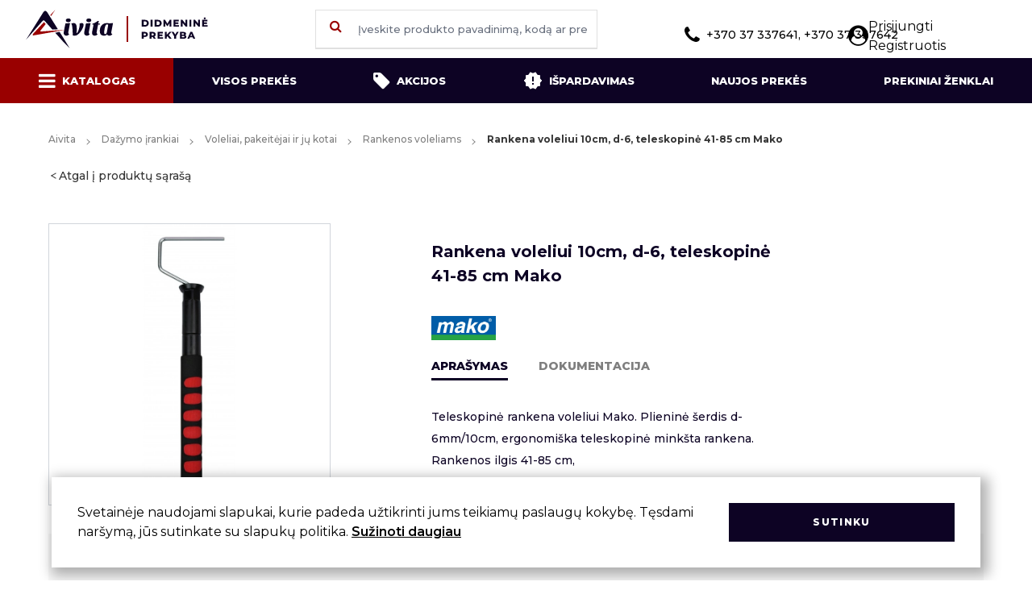

--- FILE ---
content_type: text/html; charset=utf-8
request_url: https://aivita.lt/katalogas/dazymo-irankiai/voleliai-pakeitejai-ir-ju-kotai/rankenos-voleliams/rankena-voleliui-10cm-d-6-teleskopine-41-85-cm-mako-641
body_size: 16716
content:
<style>
    .show-read-more .more-text {
        display: none;
    }

    .item-container-grid {
        margin-bottom: 35px !important;
    }
</style>



<!DOCTYPE html>
<html lang="en">

<head>
    <meta charset="utf-8">
    <meta name="viewport" content="width=device-width, initial-scale=1.0">
    <meta http-equiv="x-ua-compatible" content="ie=edge">
    <meta name="format-detection" content="telephone=no">
    <meta name="csrf-token" content="zaBh2JaJE9dzlIRbW2CxkFxvTVPFyfTjIXfCp2tW">
    <meta name="title" content="Rankena voleliui 10cm, d-6, teleskopinė 41-85 cm M...">
    <meta name="description" content="
					
Teleskopinė rankena voleliui Mako. Plieninė šerdis d-6mm/10cm, ergonomiška teleskopinė minkšta rankena. Rankenos ilgis 41-85 cm, 				">

    <title>Aivita  - Rankena voleliui 10cm, d-6, teleskopinė 41-85 cm M...  </title>

    <link rel="shortcut icon" href="https://aivita.lt/favicon.png" type="image/png">

    <link rel="preconnect" href="https://fonts.gstatic.com">
    <link href="https://fonts.googleapis.com/css2?family=Montserrat:wght@100;200;300;400;500;600;700;800;900&display=swap" rel="stylesheet">

    <link rel="preload" as="style" href="https://aivita.lt/build/assets/app-B35_vaqT.css" /><link rel="modulepreload" as="script" href="https://aivita.lt/build/assets/app-CzIiTcy3.js" /><link rel="stylesheet" href="https://aivita.lt/build/assets/app-B35_vaqT.css" /><script type="module" src="https://aivita.lt/build/assets/app-CzIiTcy3.js"></script>    <link rel="stylesheet" href="https://aivita.lt/css/custom.css">
    <link rel="stylesheet" href="https://aivita.lt/css/static.css">
    <link rel="stylesheet" href="https://aivita.lt/css/alerts.css">
    <link rel="stylesheet" href="https://aivita.lt/css/auto-search.css">
    <link href="https://cdn.jsdelivr.net/npm/select2@4.1.0-rc.0/dist/css/select2.min.css" rel="stylesheet" />

        <style>
        .product-img {
            width: 250px;
            height: 180px;
            object-fit: contain;
            padding: 25px;
        }

        .search__list-product-image {
            width: 35px;
            height: 35px;
            object-fit: contain;
            padding: 3px;
        }

        .cart-custom-buttons {
            width: 35px;
            color: #900;
            background: #f1f1f1;
            background: -moz-linear-gradient(top, #f1f1f1 0, #ffffff 100%);
            background: -webkit-linear-gradient(top, #f1f1f1 0, #ffffff 100%);
            background: linear-gradient(to bottom, #f1f1f1 0, #ffffff 100%);
            filter: progid:DXImageTransform.Microsoft.gradient(startColorstr='#f1f1f1', endColorstr='#ffffff', GradientType=0);
            border-bottom: 1px solid #353535;
            border-left-width: 0;
        }

        .cart-custom-buttons button {
            width: 35px;
            height: 20px;
        }

        .brand-logo-spacing {
            margin-top: 8px;
        }

        .new-icon {
            width: 15px !important;
            margin-right: 0;
        }

        .ui-autocomplete {
            position: absolute;
            z-index: 1000;
            cursor: default;
            padding: 0;
            margin-top: 2px;
            list-style: none;
            background-color: #ffffff;
            border: 1px solid #ccc;
            -webkit-border-radius: 5px;
            -moz-border-radius: 5px;
            border-radius: 5px;
            -webkit-box-shadow: 0 5px 10px rgba(0, 0, 0, 0.2);
            -moz-box-shadow: 0 5px 10px rgba(0, 0, 0, 0.2);
            box-shadow: 0 5px 10px rgba(0, 0, 0, 0.2);
        }

        .ui-autocomplete > li {
            padding: 3px 20px;
        }

        .ui-autocomplete > li.ui-state-focus {
            background-color: #DDD;
        }

        .ui-helper-hidden-accessible {
            display: none;
        }

        .ui-autocomplete > li {
            width: 100%;
            padding: 10px;
            border-bottom: 1px solid #e0e0e0;
            font-size: 12px;
        }

        .ui-autocomplete > li:hover {
            cursor: pointer;
            background-color: #900;
            color: #fff;
            margin-right: .75rem;
        }

        .ui-autocomplete > li > div:focus {
            background-color: #900;
        }

        .ui-autocomplete-category:hover {
            background-color: #ffffff !important;
        }

        .ui-menu-item {
            display: flex;
            align-items: center;
            flex-direction: row-reverse;
            justify-content: flex-end;
            color: #0d0324;
        }

        .ui-product-image {
            width: 35px;
            height: 35px;
            object-fit: contain;
            padding: 3px;
            margin-right: 10px;
        }

        .added {
            background-color: rgb(75,181,67) !important;
        }

        .added .fa-shopping-cart{
            color: rgb(256, 256, 256) !important;
        }

        .red-cart {
            background-color: #FF0000FF !important;
            color: #FFF !important;
        }

        .cookie-modal {
            position: fixed;
            left: 5%;
            bottom: 1rem;
            z-index: 9;
            background: #FFF;
            align-items: center;
            justify-content: space-between;
            width: 90%;
            padding: 2rem;
            box-shadow: 5px 5px 15px 5px rgba(0,0,0,0.3);
        }

        .error-row {
            display: none !important;
            padding: 0.5rem !important;
            color: white !important;
        }

        .error-row.active {
            display: block !important;
        }

        .select2.select2-container .select2-selection {
            border: 1px solid #e0e0e0;
            border-radius: 0;
            height: 48px;
            max-width: 350px;
            width: 100%;
            font-weight: 500;
            color: #353535;
            font-size: 12px;
            margin-bottom: 12px;
            outline: none !important;
            transition: all .15s ease-in-out;
        }

        .select2.select2-container .select2-selection .select2-selection__rendered {
            color: #333;
            line-height: 46px;
            padding: 0 0.75rem
        }

        .select2.select2-container .select2-selection .select2-selection__arrow {
            height: 46px;
            width: 33px;
        }

        .select2-container--open .select2-dropdown--below {
            border: 1px solid #e0e0e0;
        }

        .select2-container--default .select2-selection--single .select2-selection__arrow b {
            border-color: #888;
            border-style: solid;
            border-width: 0 2px 2px 0;
            height: 7px;
            width: 7px;
            left: 50%;
            margin-left: -4px;
            margin-top: -2px;
            position: absolute;
            top: 50%;
            transform: rotate(45deg);
        }

        .select2-container--default.select2-container--open .select2-selection--single .select2-selection__arrow b {
            transform: rotate(-135deg);
            border-width: 0 2px 2px 0;
            border-color: #888;
        }

        #client.inputField--error ~ .select2.select2-container .select2-selection.select2-selection--single{
            border: 1px solid red !important;
        }

        .item-container-grid>div:last-of-type .productDetails ul li {
            list-style: disc;
        }

        .moved-header #header {
            z-index: 12 !important;
        }

        .cart-table.nine-col tr {
            grid-template-columns: 96px 130px 130px 300px 80px 95px 120px 128px 100px;
        }

        .moreInfo ul {
            margin: 10px 0 10px 40px;
            line-height: 1.7 !important;
        }

        @media (max-width: 767px){
            .logo-grid {
                grid-template-columns: 1fr 1fr !important;
            }
            .logo-grid li {
                margin: 1rem auto !important;
            }

            .footer {
                grid-template-columns: auto auto auto !important;
            }
        }

        @media (min-width: 1300px) {
            .modalContent {
                width: 92%;
            }
        }

        .footer {
            grid-template-columns: auto auto auto auto;
        }
    </style>
</head>

<body class="body">
<div id="app">
    <header id="header" class="header">
    <div class="container fluid">
        <div class="sticky-trigger"><i class="fa fa-bars"></i></div>
        <a href="/" class="logo hidden md:block">
            <img src="https://aivita.lt/build/assets/logo-CUzgQADu.svg" alt="Logo">
        </a>
        <a href="/" class="logo md:hidden">
            <img src="https://aivita.lt/build/assets/logo_xs-CvsPVYue.svg" alt="Logo">
        </a>
        <div class="profileIcon loggedInUser">
            <i class="fa fa-user-circle font-bold "></i>
            <div class="profileArrow"></div>
            <ul class="profileMenu">
                                    <li>
                        <a class="block w-full" href="https://aivita.lt/login">Prisijungti</a>
                    </li>
                    <li>
                        <a class="block w-full" href="https://aivita.lt/register">Registruotis</a>
                    </li>
                            </ul>
        </div>
        <button class="search-trigger">
            <i class="fa fa-search" aria-hidden="true"></i>
        </button>
                    <div class="empty"></div>
                <button class="navTrigger">
            <i class="fa fa-bars" id="navTrigger"></i>
            <i class="fa fa-close" id="closeNav"></i>
        </button>
        <form method="GET" class="searchBox" action="https://aivita.lt/search">
            <button class="search-button-element" submit><i class="fa fa-search" aria-hidden="true"></i></button>
            <input id="search" type="text" name="search" placeholder="Įveskite produkto pavadinimą, kodą ar prekinį ženklą" class="input search__query" autocomplete="off">
        </form>
        <div class="phone">
            <i class="fa fa-phone mr-2"></i>+370 37 337641, +370 37 337642
        </div>
    </div>
</header>
    <div class="stickyLine"></div>
    <main role="main" class="flex-auto w-full">
        <div class="subnav-container" id="subnav">
    <ul class="container fluid subnav" style="grid-template-columns: auto auto auto auto auto auto;">
        <li><a href="https://aivita.lt/kategorijos" class="active sub-mega"><i
                    class="fa fa-bars mr-2 isDesktop"></i>Katalogas<i
                    class="fa fa-bars mr-2 isMobile"></i></a></li>
        <li>
            <a href="https://aivita.lt/katalogas/visos-prekes"
               class="">Visos prekės</a>
        </li>
        <li><a href="https://aivita.lt/katalogas?filter[deals]=discount"
               class="">
                <i class="fa fa-tag mr-2 isDesktop"></i>Akcijos<i
                    class="fa fa-tag mr-2 isMobile"></i>
            </a>
        </li>
        <li>
            <a href="https://aivita.lt/katalogas?filter[deals]=onsale"
               class="">
                <i class="onsaleIcon mr-2 isDesktop">
                    <img src="https://aivita.lt/images/icons/onsale.svg" alt="">
                </i>Išpardavimas
                <i class="onsaleIcon mr-2 isMobile">
                    <img src="https://aivita.lt/images/icons/onsaleBlack.svg" alt="">
                </i>
                <i class="onsaleIcon mr-2 isMobile hover">
                    <img src="https://aivita.lt/images/icons/onsale.svg" alt="">
                </i>
            </a>
        </li>
        <li>
            <a href="https://aivita.lt/news"
               class="">Naujos prekės</a>
        </li>
        <li>
            <a href="https://aivita.lt/prekiniai-zenklai"
               class="">Prekiniai ženklai</a>
        </li>
        <li>
            <a href="tel:+370 37 337641, +370 37 337642">
                <i class="fa fa-phone mr-2"></i>+370 37 337641, +370 37 337642
            </a>
        </li>
    </ul>

    <div class="mega-menu">
        <div class="container fluid">
            <div class="menu-cats mega-menu-custom-height">
                <ul>
                                                                        <li>
                                <a href="https://aivita.lt/kategorijos/buitines-prekes"
                                   data-gcat=5>
                                    Buitinės prekės
                                </a>
                            </li>
                                                    <li>
                                <a href="https://aivita.lt/kategorijos/darbo-apsaugos-priemones"
                                   data-gcat=19>
                                    Darbo apsaugos priemonės
                                </a>
                            </li>
                                                    <li>
                                <a href="https://aivita.lt/kategorijos/dazai-lakai"
                                   data-gcat=27>
                                    Dažai, lakai
                                </a>
                            </li>
                                                    <li>
                                <a href="https://aivita.lt/kategorijos/dazymo-irankiai"
                                   data-gcat=33>
                                    Dažymo įrankiai
                                </a>
                            </li>
                                                    <li>
                                <a href="https://aivita.lt/kategorijos/dezes-irankiams"
                                   data-gcat=51>
                                    Dėžės įrankiams
                                </a>
                            </li>
                                                    <li>
                                <a href="https://aivita.lt/kategorijos/elektriniai-irankiai-akumuliatoriniai-irankiai"
                                   data-gcat=54>
                                    Elektriniai, akumuliatoriniai ir benzininiai įrankiai
                                </a>
                            </li>
                                                    <li>
                                <a href="https://aivita.lt/kategorijos/kopecios-pastoliai"
                                   data-gcat=62>
                                    Kopėčios, pastoliai
                                </a>
                            </li>
                                                    <li>
                                <a href="https://aivita.lt/kategorijos/lipnios-juostos-maisai-siukslems-polietileno-uzdangos"
                                   data-gcat=65>
                                    Lipnios juostos, maišai šiukšlėms, polietileno uždangos
                                </a>
                            </li>
                                                    <li>
                                <a href="https://aivita.lt/kategorijos/litavimo-irankiai-degikliai-dujoms-priedai"
                                   data-gcat=78>
                                    Litavimo įrankiai, degikliai dujoms, priedai
                                </a>
                            </li>
                                                    <li>
                                <a href="https://aivita.lt/kategorijos/matavimo-irankiai"
                                   data-gcat=83>
                                    Matavimo įrankiai
                                </a>
                            </li>
                                                    <li>
                                <a href="https://aivita.lt/kategorijos/pjovimo-irankiai"
                                   data-gcat=90>
                                    Pjovimo įrankiai
                                </a>
                            </li>
                                                    <li>
                                <a href="https://aivita.lt/kategorijos/plyteliu-dejimo-irankiai"
                                   data-gcat=104>
                                    Plytelių dėjimo įrankiai
                                </a>
                            </li>
                                                    <li>
                                <a href="https://aivita.lt/kategorijos/pneumatiniai-irankiai"
                                   data-gcat=112>
                                    Pneumatiniai įrankiai
                                </a>
                            </li>
                                                    <li>
                                <a href="https://aivita.lt/kategorijos/prekes-apdailai-paklotai"
                                   data-gcat=115>
                                    Prekės apdailai, paklotai
                                </a>
                            </li>
                                                    <li>
                                <a href="https://aivita.lt/kategorijos/prekes-automobiliams"
                                   data-gcat=123>
                                    Prekės automobiliams
                                </a>
                            </li>
                                                    <li>
                                <a href="https://aivita.lt/kategorijos/rankiniai-irankiai"
                                   data-gcat=130>
                                    Rankiniai įrankiai
                                </a>
                            </li>
                                                    <li>
                                <a href="https://aivita.lt/kategorijos/sodo-darzo-prekes"
                                   data-gcat=191>
                                    Sodo - daržo prekės
                                </a>
                            </li>
                                                    <li>
                                <a href="https://aivita.lt/kategorijos/suverzejai-tarpines-pakavimo-viela-tvirtinimo-dirzai"
                                   data-gcat=203>
                                    Suveržėjai, tarpinės, pakavimo viela, tvirtinimo diržai
                                </a>
                            </li>
                                                    <li>
                                <a href="https://aivita.lt/kategorijos/sviestuvai-elektros-prailgintojai-ir-elektros-matavimo-prietaisai"
                                   data-gcat=207>
                                    Šviestuvai, elektros prailgintojai ir elektros matavimo prietaisai
                                </a>
                            </li>
                                                    <li>
                                <a href="https://aivita.lt/kategorijos/ziemos-prekes"
                                   data-gcat=211>
                                    Žiemos prekės
                                </a>
                            </li>
                                                            </ul>
            </div>
                                                <div class="flex-col sub-menus mega-menu-custom-height" data-cat="5">
                                                                                    <div class="col mega-menu-custom-col">
                                    <div class="h4">
                                        <a href="https://aivita.lt/katalogas/buitines-prekes/grandikliai">Grandikliai</a>
                                    </div>
                                                                    </div>
                                                            <div class="col mega-menu-custom-col">
                                    <div class="h4">
                                        <a href="https://aivita.lt/katalogas/buitines-prekes/padidinimo-stiklai-pincetai-zirkles-termometrai-ylos">Padidinimo stiklai, pincetai, žirklės, termometrai, ylos</a>
                                    </div>
                                                                    </div>
                                                            <div class="col mega-menu-custom-col">
                                    <div class="h4">
                                        <a href="https://aivita.lt/katalogas/buitines-prekes/padukai-baldiniai-atramos-kabliukai">Padukai baldiniai, atramos, kabliukai</a>
                                    </div>
                                                                    </div>
                                                            <div class="col mega-menu-custom-col">
                                    <div class="h4">
                                        <a href="https://aivita.lt/katalogas/buitines-prekes/sluotos-sepeciai-kotai-buitiniams-sepeciams">Šluotos, šepečiai, kotai buitiniams šepečiams</a>
                                    </div>
                                                                    </div>
                                                            <div class="col mega-menu-custom-col">
                                    <div class="h4">
                                        <a href="https://aivita.lt/katalogas/buitines-prekes/kitos-buities-prekes">Smulkios buities prekės</a>
                                    </div>
                                                                    </div>
                                                            <div class="col mega-menu-custom-col">
                                    <div class="h4">
                                        <a href="https://aivita.lt/katalogas/buitines-prekes/spynos-spynu-serdeles">Spynos, spynų šerdelės</a>
                                    </div>
                                                                            <ul>
                                                                                            <li>
                                                    <a href="https://aivita.lt/katalogas/buitines-prekes/spynos-spynu-serdeles/pakabinamos-spynos">Pakabinamos spynos</a>
                                                </li>
                                                                                            <li>
                                                    <a href="https://aivita.lt/katalogas/buitines-prekes/spynos-spynu-serdeles/pakabukai-raktams-akutes-grandineles-seifai">Pašto dėžutės, pakabukai raktams, akutės, grandinėlės, seifai</a>
                                                </li>
                                                                                            <li>
                                                    <a href="https://aivita.lt/katalogas/buitines-prekes/spynos-spynu-serdeles/spynos-dviraciams">Spynos dviračiams</a>
                                                </li>
                                                                                            <li>
                                                    <a href="https://aivita.lt/katalogas/buitines-prekes/spynos-spynu-serdeles/spynos-serdeles">Spynos šerdelės</a>
                                                </li>
                                                                                    </ul>
                                                                    </div>
                                                            <div class="col mega-menu-custom-col">
                                    <div class="h4">
                                        <a href="https://aivita.lt/katalogas/buitines-prekes/irankiai-kaminu-valymui-vamzdynu-valymui">Valymo įrankiai kaminams ir vamzdynams</a>
                                    </div>
                                                                    </div>
                                                            <div class="col mega-menu-custom-col">
                                    <div class="h4">
                                        <a href="https://aivita.lt/katalogas/buitines-prekes/stiklu-plyteliu-valymo-irankiai">Valymo įrankiai stiklui ir plytelėms</a>
                                    </div>
                                                                    </div>
                                                            <div class="col mega-menu-custom-col">
                                    <div class="h4">
                                        <a href="https://aivita.lt/katalogas/buitines-prekes/vazonai">Vazonai</a>
                                    </div>
                                                                    </div>
                                                                        </div>
                                    <div class="flex-col sub-menus mega-menu-custom-height" data-cat="19">
                                                                                    <div class="col mega-menu-custom-col">
                                    <div class="h4">
                                        <a href="https://aivita.lt/katalogas/darbo-apsaugos-priemones/antkeliai-dirzai-irankiams">Antkeliai, diržai įrankiams</a>
                                    </div>
                                                                    </div>
                                                            <div class="col mega-menu-custom-col">
                                    <div class="h4">
                                        <a href="https://aivita.lt/katalogas/darbo-apsaugos-priemones/apsauginiai-akiniai-skydeliai-ausines">Apsauginiai akiniai, skydeliai, ausinės</a>
                                    </div>
                                                                    </div>
                                                            <div class="col mega-menu-custom-col">
                                    <div class="h4">
                                        <a href="https://aivita.lt/katalogas/darbo-apsaugos-priemones/darbo-batai">Darbo batai</a>
                                    </div>
                                                                    </div>
                                                            <div class="col mega-menu-custom-col">
                                    <div class="h4">
                                        <a href="https://aivita.lt/katalogas/darbo-apsaugos-priemones/darbo-rubai">Darbo rūbai</a>
                                    </div>
                                                                    </div>
                                                            <div class="col mega-menu-custom-col">
                                    <div class="h4">
                                        <a href="https://aivita.lt/katalogas/darbo-apsaugos-priemones/pirstines">Pirštinės</a>
                                    </div>
                                                                            <ul>
                                                                                            <li>
                                                    <a href="https://aivita.lt/katalogas/darbo-apsaugos-priemones/pirstines/pasiltintos-pirstines">Pašiltintos pirštinės</a>
                                                </li>
                                                                                            <li>
                                                    <a href="https://aivita.lt/katalogas/darbo-apsaugos-priemones/pirstines/pirstines-be-pasiltinimo">Pirštinės be pašiltinimo</a>
                                                </li>
                                                                                    </ul>
                                                                    </div>
                                                            <div class="col mega-menu-custom-col">
                                    <div class="h4">
                                        <a href="https://aivita.lt/katalogas/darbo-apsaugos-priemones/respiratoriai">Respiratoriai</a>
                                    </div>
                                                                    </div>
                                                                        </div>
                                    <div class="flex-col sub-menus mega-menu-custom-height" data-cat="27">
                                                                                    <div class="col mega-menu-custom-col">
                                    <div class="h4">
                                        <a href="https://aivita.lt/katalogas/dazai-lakai/emaliniai-dazai">Emaliniai dažai</a>
                                    </div>
                                                                    </div>
                                                            <div class="col mega-menu-custom-col">
                                    <div class="h4">
                                        <a href="https://aivita.lt/katalogas/dazai-lakai/emulsiniai-dazai">Emulsiniai dažai</a>
                                    </div>
                                                                    </div>
                                                            <div class="col mega-menu-custom-col">
                                    <div class="h4">
                                        <a href="https://aivita.lt/katalogas/dazai-lakai/gruntai">Gruntai</a>
                                    </div>
                                                                    </div>
                                                            <div class="col mega-menu-custom-col">
                                    <div class="h4">
                                        <a href="https://aivita.lt/katalogas/dazai-lakai/impregnantai">Impregnantai</a>
                                    </div>
                                                                    </div>
                                                            <div class="col mega-menu-custom-col">
                                    <div class="h4">
                                        <a href="https://aivita.lt/katalogas/dazai-lakai/lakai">Lakai</a>
                                    </div>
                                                                    </div>
                                                                        </div>
                                    <div class="flex-col sub-menus mega-menu-custom-height" data-cat="33">
                                                                                    <div class="col mega-menu-custom-col">
                                    <div class="h4">
                                        <a href="https://aivita.lt/katalogas/dazymo-irankiai/atmusimo-virvutes-milteliai">Atmušimo virvutės, milteliai</a>
                                    </div>
                                                                    </div>
                                                            <div class="col mega-menu-custom-col">
                                    <div class="h4">
                                        <a href="https://aivita.lt/katalogas/dazymo-irankiai/dazu-skiediniu-maisytuvai">Dažų, skiedinių maišytuvai</a>
                                    </div>
                                                                    </div>
                                                            <div class="col mega-menu-custom-col">
                                    <div class="h4">
                                        <a href="https://aivita.lt/katalogas/dazymo-irankiai/glaistykles">Glaistyklės</a>
                                    </div>
                                                                    </div>
                                                            <div class="col mega-menu-custom-col">
                                    <div class="h4">
                                        <a href="https://aivita.lt/katalogas/dazymo-irankiai/groteles-ir-voneles-dazams">Grotelės ir vonelės dažams</a>
                                    </div>
                                                                    </div>
                                                            <div class="col mega-menu-custom-col">
                                    <div class="h4">
                                        <a href="https://aivita.lt/katalogas/dazymo-irankiai/kelnes-rievetuvai">Kelnės,  rievėtuvai</a>
                                    </div>
                                                                    </div>
                                                            <div class="col mega-menu-custom-col">
                                    <div class="h4">
                                        <a href="https://aivita.lt/katalogas/dazymo-irankiai/statybines-talpos-kibirai-popieriniai-kostuveliai">Statybinės talpos, kibirai, popieriniai koštuvėliai</a>
                                    </div>
                                                                    </div>
                                                            <div class="col mega-menu-custom-col">
                                    <div class="h4">
                                        <a href="https://aivita.lt/katalogas/dazymo-irankiai/teptukai-dazymo-sepeciai">Teptukai, dažymo šepečiai</a>
                                    </div>
                                                                            <ul>
                                                                                            <li>
                                                    <a href="https://aivita.lt/katalogas/dazymo-irankiai/teptukai-dazymo-sepeciai/apvalus-teptukai">Apvalūs teptukai</a>
                                                </li>
                                                                                            <li>
                                                    <a href="https://aivita.lt/katalogas/dazymo-irankiai/teptukai-dazymo-sepeciai/dazymo-sepeciai">Dažymo šepečiai</a>
                                                </li>
                                                                                            <li>
                                                    <a href="https://aivita.lt/katalogas/dazymo-irankiai/teptukai-dazymo-sepeciai/ploksti-teptukai">Plokšti teptukai</a>
                                                </li>
                                                                                            <li>
                                                    <a href="https://aivita.lt/katalogas/dazymo-irankiai/teptukai-dazymo-sepeciai/teptuku-rinkiniai-apdailiniai-teptukai">Teptukų rinkiniai, apdailiniai teptukai</a>
                                                </li>
                                                                                    </ul>
                                                                    </div>
                                                            <div class="col mega-menu-custom-col">
                                    <div class="h4">
                                        <a href="https://aivita.lt/katalogas/dazymo-irankiai/trintuves-tarkos">Trintuvės, tarkos</a>
                                    </div>
                                                                    </div>
                                                            <div class="col mega-menu-custom-col">
                                    <div class="h4">
                                        <a href="https://aivita.lt/katalogas/dazymo-irankiai/voleliai-pakeitejai-ir-ju-kotai">Voleliai, pakeitėjai ir jų kotai</a>
                                    </div>
                                                                            <ul>
                                                                                            <li>
                                                    <a href="https://aivita.lt/katalogas/dazymo-irankiai/voleliai-pakeitejai-ir-ju-kotai/rankenos-voleliams">Rankenos voleliams</a>
                                                </li>
                                                                                            <li>
                                                    <a href="https://aivita.lt/katalogas/dazymo-irankiai/voleliai-pakeitejai-ir-ju-kotai/teleskopiniai-kotai-ir-atramos">Teleskopiniai kotai ir atramos</a>
                                                </li>
                                                                                            <li>
                                                    <a href="https://aivita.lt/katalogas/dazymo-irankiai/voleliai-pakeitejai-ir-ju-kotai/voleliai">Voleliai</a>
                                                </li>
                                                                                            <li>
                                                    <a href="https://aivita.lt/katalogas/dazymo-irankiai/voleliai-pakeitejai-ir-ju-kotai/voleliu-pakeitejai">Volelių pakeitėjai</a>
                                                </li>
                                                                                    </ul>
                                                                    </div>
                                                                        </div>
                                    <div class="flex-col sub-menus mega-menu-custom-height" data-cat="51">
                                                                                    <div class="col mega-menu-custom-col">
                                    <div class="h4">
                                        <a href="https://aivita.lt/katalogas/dezes-irankiams/dezes-krepsiai-irankiams">Dėžės, krepšiai įrankiams</a>
                                    </div>
                                                                    </div>
                                                            <div class="col mega-menu-custom-col">
                                    <div class="h4">
                                        <a href="https://aivita.lt/katalogas/dezes-irankiams/dezutes-smulkmenoms">Dėžutės smulkmenoms</a>
                                    </div>
                                                                    </div>
                                                                        </div>
                                    <div class="flex-col sub-menus mega-menu-custom-height" data-cat="54">
                                                                                    <div class="col mega-menu-custom-col">
                                    <div class="h4">
                                        <a href="https://aivita.lt/katalogas/elektriniai-irankiai-akumuliatoriniai-irankiai/akumuliatoriniai-irankiai">Akumuliatoriniai įrankiai</a>
                                    </div>
                                                                    </div>
                                                            <div class="col mega-menu-custom-col">
                                    <div class="h4">
                                        <a href="https://aivita.lt/katalogas/elektriniai-irankiai-akumuliatoriniai-irankiai/benzininiai-irankiai-generatoriai">Benzininiai įrankiai, generatoriai</a>
                                    </div>
                                                                    </div>
                                                            <div class="col mega-menu-custom-col">
                                    <div class="h4">
                                        <a href="https://aivita.lt/katalogas/elektriniai-irankiai-akumuliatoriniai-irankiai/elektriniai-grezimo-irankiai">Elektriniai gręžimo įrankiai</a>
                                    </div>
                                                                    </div>
                                                            <div class="col mega-menu-custom-col">
                                    <div class="h4">
                                        <a href="https://aivita.lt/katalogas/elektriniai-irankiai-akumuliatoriniai-irankiai/elektriniai-pjovimo-irankiai">Elektriniai pjovimo įrankiai</a>
                                    </div>
                                                                    </div>
                                                            <div class="col mega-menu-custom-col">
                                    <div class="h4">
                                        <a href="https://aivita.lt/katalogas/elektriniai-irankiai-akumuliatoriniai-irankiai/elektriniai-slifuokliai">Elektriniai šlifuokliai</a>
                                    </div>
                                                                    </div>
                                                            <div class="col mega-menu-custom-col">
                                    <div class="h4">
                                        <a href="https://aivita.lt/katalogas/elektriniai-irankiai-akumuliatoriniai-irankiai/kiti-elektriniai-irankiai">Kiti elektriniai įrankiai</a>
                                    </div>
                                                                    </div>
                                                            <div class="col mega-menu-custom-col">
                                    <div class="h4">
                                        <a href="https://aivita.lt/katalogas/elektriniai-irankiai-akumuliatoriniai-irankiai/priedai-elektriniams-akumliatoriniams-irankiams">Priedai elektriniams / akumliatoriniams įrankiams</a>
                                    </div>
                                                                    </div>
                                                            <div class="col mega-menu-custom-col">
                                    <div class="h4">
                                        <a href="https://aivita.lt/katalogas/elektriniai-irankiai-akumuliatoriniai-irankiai/techniniai-fenai">Techniniai fenai</a>
                                    </div>
                                                                    </div>
                                                                        </div>
                                    <div class="flex-col sub-menus mega-menu-custom-height" data-cat="62">
                                                                                    <div class="col mega-menu-custom-col">
                                    <div class="h4">
                                        <a href="https://aivita.lt/katalogas/kopecios-pastoliai/buitines-ir-profesionalios-kopecios-priedai-kopecioms">Buitinės ir profesionalios kopėčios, priedai kopėčioms</a>
                                    </div>
                                                                    </div>
                                                            <div class="col mega-menu-custom-col">
                                    <div class="h4">
                                        <a href="https://aivita.lt/katalogas/kopecios-pastoliai/pastoliai">Pastoliai</a>
                                    </div>
                                                                    </div>
                                                                        </div>
                                    <div class="flex-col sub-menus mega-menu-custom-height" data-cat="65">
                                                                                    <div class="col mega-menu-custom-col">
                                    <div class="h4">
                                        <a href="https://aivita.lt/katalogas/lipnios-juostos-maisai-siukslems-polietileno-uzdangos/lipnios-juostos">Lipnios juostos</a>
                                    </div>
                                                                            <ul>
                                                                                            <li>
                                                    <a href="https://aivita.lt/katalogas/lipnios-juostos-maisai-siukslems-polietileno-uzdangos/lipnios-juostos/dazytoju-juosta">Dažytojų juosta</a>
                                                </li>
                                                                                            <li>
                                                    <a href="https://aivita.lt/katalogas/lipnios-juostos-maisai-siukslems-polietileno-uzdangos/lipnios-juostos/dvipusio-lipnumo-juosta">Dvipusio lipnumo juosta</a>
                                                </li>
                                                                                            <li>
                                                    <a href="https://aivita.lt/katalogas/lipnios-juostos-maisai-siukslems-polietileno-uzdangos/lipnios-juostos/izoliacine-juosta">Izoliacinė juosta</a>
                                                </li>
                                                                                            <li>
                                                    <a href="https://aivita.lt/katalogas/lipnios-juostos-maisai-siukslems-polietileno-uzdangos/lipnios-juostos/juosta-pavojingoms-zonoms">Juosta pavojingoms zonoms</a>
                                                </li>
                                                                                            <li>
                                                    <a href="https://aivita.lt/katalogas/lipnios-juostos-maisai-siukslems-polietileno-uzdangos/lipnios-juostos/juostos-sienu-itrukimams">Juostos sienų įtrūkimams</a>
                                                </li>
                                                                                            <li>
                                                    <a href="https://aivita.lt/katalogas/lipnios-juostos-maisai-siukslems-polietileno-uzdangos/lipnios-juostos/pakavimo-juosta">Pakavimo juosta</a>
                                                </li>
                                                                                    </ul>
                                                                    </div>
                                                            <div class="col mega-menu-custom-col">
                                    <div class="h4">
                                        <a href="https://aivita.lt/katalogas/lipnios-juostos-maisai-siukslems-polietileno-uzdangos/maisai">Maišai</a>
                                    </div>
                                                                    </div>
                                                            <div class="col mega-menu-custom-col">
                                    <div class="h4">
                                        <a href="https://aivita.lt/katalogas/lipnios-juostos-maisai-siukslems-polietileno-uzdangos/polietileno-uzdanga">Polietileno uždanga</a>
                                    </div>
                                                                            <ul>
                                                                                            <li>
                                                    <a href="https://aivita.lt/katalogas/lipnios-juostos-maisai-siukslems-polietileno-uzdangos/polietileno-uzdanga/polietileno-popierines-uzdangos">Polietileno, popierinės uždangos</a>
                                                </li>
                                                                                            <li>
                                                    <a href="https://aivita.lt/katalogas/lipnios-juostos-maisai-siukslems-polietileno-uzdangos/polietileno-uzdanga/uzdangos-lipniu-krastu">Uždangos lipniu kraštu</a>
                                                </li>
                                                                                    </ul>
                                                                    </div>
                                                            <div class="col mega-menu-custom-col">
                                    <div class="h4">
                                        <a href="https://aivita.lt/katalogas/lipnios-juostos-maisai-siukslems-polietileno-uzdangos/sandarinimo-juosta">Sandarinimo juosta</a>
                                    </div>
                                                                    </div>
                                                                        </div>
                                    <div class="flex-col sub-menus mega-menu-custom-height" data-cat="78">
                                                                                    <div class="col mega-menu-custom-col">
                                    <div class="h4">
                                        <a href="https://aivita.lt/katalogas/litavimo-irankiai-degikliai-dujoms-priedai/dujiniai-degikliai-techniniai-fenai">Dujiniai degikliai, techniniai fenai</a>
                                    </div>
                                                                    </div>
                                                            <div class="col mega-menu-custom-col">
                                    <div class="h4">
                                        <a href="https://aivita.lt/katalogas/litavimo-irankiai-degikliai-dujoms-priedai/gnybtai-suvirinimo-aparatui">Gnybtai suvirinimo aparatui</a>
                                    </div>
                                                                    </div>
                                                            <div class="col mega-menu-custom-col">
                                    <div class="h4">
                                        <a href="https://aivita.lt/katalogas/litavimo-irankiai-degikliai-dujoms-priedai/lituokliai-litavimo-medziagos">Lituokliai, litavimo medžiagos</a>
                                    </div>
                                                                    </div>
                                                            <div class="col mega-menu-custom-col">
                                    <div class="h4">
                                        <a href="https://aivita.lt/katalogas/litavimo-irankiai-degikliai-dujoms-priedai/pistoletai-karstam-klijavimui-karstu-kliju-lazdeles">Pistoletai karštam klijavimui, karštų klijų lazdelės</a>
                                    </div>
                                                                    </div>
                                                                        </div>
                                    <div class="flex-col sub-menus mega-menu-custom-height" data-cat="83">
                                                                                    <div class="col mega-menu-custom-col">
                                    <div class="h4">
                                        <a href="https://aivita.lt/katalogas/matavimo-irankiai/gulsciukai">Gulsčiukai</a>
                                    </div>
                                                                    </div>
                                                            <div class="col mega-menu-custom-col">
                                    <div class="h4">
                                        <a href="https://aivita.lt/katalogas/matavimo-irankiai/lazeriai-nivelyrai-atstumo-matuokliai">Lazeriai, nivelyrai, atstumo matuokliai</a>
                                    </div>
                                                                    </div>
                                                            <div class="col mega-menu-custom-col">
                                    <div class="h4">
                                        <a href="https://aivita.lt/katalogas/matavimo-irankiai/liniuotes-kampainiai-slankmaciai-mikrometrai-vandens-lygio-matuokliai">Liniuotės, kampainiai, slankmačiai, mikrometrai, vandens lygio matuokliai</a>
                                    </div>
                                                                    </div>
                                                            <div class="col mega-menu-custom-col">
                                    <div class="h4">
                                        <a href="https://aivita.lt/katalogas/matavimo-irankiai/lyginimo-lotai">Lyginimo lotai</a>
                                    </div>
                                                                    </div>
                                                            <div class="col mega-menu-custom-col">
                                    <div class="h4">
                                        <a href="https://aivita.lt/katalogas/matavimo-irankiai/ruletes">Ruletės</a>
                                    </div>
                                                                    </div>
                                                            <div class="col mega-menu-custom-col">
                                    <div class="h4">
                                        <a href="https://aivita.lt/katalogas/matavimo-irankiai/svambalai">Svambalai</a>
                                    </div>
                                                                    </div>
                                                                        </div>
                                    <div class="flex-col sub-menus mega-menu-custom-height" data-cat="90">
                                                                                    <div class="col mega-menu-custom-col">
                                    <div class="h4">
                                        <a href="https://aivita.lt/katalogas/pjovimo-irankiai/atsarginiai-pjukliukai">Atsarginiai pjūkliukai</a>
                                    </div>
                                                                            <ul>
                                                                                            <li>
                                                    <a href="https://aivita.lt/katalogas/pjovimo-irankiai/atsarginiai-pjukliukai/atsarginiai-pjukliukai-elektriniam-siaurapjukliui">Atsarginiai pjūkliukai elektriniam siaurapjūkliui</a>
                                                </li>
                                                                                            <li>
                                                    <a href="https://aivita.lt/katalogas/pjovimo-irankiai/atsarginiai-pjukliukai/atsarginiai-pjukliukai-medziui">Atsarginiai pjūkliukai medžiui</a>
                                                </li>
                                                                                            <li>
                                                    <a href="https://aivita.lt/katalogas/pjovimo-irankiai/atsarginiai-pjukliukai/atsarginiai-pjukliukai-metalui">Atsarginiai pjūkliukai metalui</a>
                                                </li>
                                                                                    </ul>
                                                                    </div>
                                                            <div class="col mega-menu-custom-col">
                                    <div class="h4">
                                        <a href="https://aivita.lt/katalogas/pjovimo-irankiai/diskiniai-pjuklai">Diskiniai pjūklai</a>
                                    </div>
                                                                            <ul>
                                                                                            <li>
                                                    <a href="https://aivita.lt/katalogas/pjovimo-irankiai/diskiniai-pjuklai/deimantiniai-pjovimo-diskai">Deimantiniai pjovimo diskai</a>
                                                </li>
                                                                                            <li>
                                                    <a href="https://aivita.lt/katalogas/pjovimo-irankiai/diskiniai-pjuklai/pjovimo-diskai-medziui">Pjovimo diskai medžiui</a>
                                                </li>
                                                                                            <li>
                                                    <a href="https://aivita.lt/katalogas/pjovimo-irankiai/diskiniai-pjuklai/pjovimo-diskai-metalui">Pjovimo diskai metalui</a>
                                                </li>
                                                                                    </ul>
                                                                    </div>
                                                            <div class="col mega-menu-custom-col">
                                    <div class="h4">
                                        <a href="https://aivita.lt/katalogas/pjovimo-irankiai/loveliai-kampu-pjovimui">Loveliai kampų pjovimui</a>
                                    </div>
                                                                    </div>
                                                            <div class="col mega-menu-custom-col">
                                    <div class="h4">
                                        <a href="https://aivita.lt/katalogas/pjovimo-irankiai/pjuklai">Pjūklai</a>
                                    </div>
                                                                            <ul>
                                                                                            <li>
                                                    <a href="https://aivita.lt/katalogas/pjovimo-irankiai/pjuklai/pjuklai-gipso-kartonui-silikatiniams-blokeliams">Pjūklai gipso kartonui, silikatiniams blokeliams</a>
                                                </li>
                                                                                            <li>
                                                    <a href="https://aivita.lt/katalogas/pjovimo-irankiai/pjuklai/pjuklai-medziui">Pjūklai medžiui</a>
                                                </li>
                                                                                            <li>
                                                    <a href="https://aivita.lt/katalogas/pjovimo-irankiai/pjuklai/pjuklai-metalui">Pjūklai metalui</a>
                                                </li>
                                                                                    </ul>
                                                                    </div>
                                                                        </div>
                                    <div class="flex-col sub-menus mega-menu-custom-height" data-cat="104">
                                                                                    <div class="col mega-menu-custom-col">
                                    <div class="h4">
                                        <a href="https://aivita.lt/katalogas/plyteliu-dejimo-irankiai/irankiai-plyteliu-dejimui">Įrankiai plytelių dėjimui</a>
                                    </div>
                                                                            <ul>
                                                                                            <li>
                                                    <a href="https://aivita.lt/katalogas/plyteliu-dejimo-irankiai/irankiai-plyteliu-dejimui/reples-plyteliu-karpymui">Replės plytelių karpymui</a>
                                                </li>
                                                                                            <li>
                                                    <a href="https://aivita.lt/katalogas/plyteliu-dejimo-irankiai/irankiai-plyteliu-dejimui/reztukai-grandikliai-plyteliu-siulems">Rėžtukai, grandikliai plytelių siūlėms</a>
                                                </li>
                                                                                            <li>
                                                    <a href="https://aivita.lt/katalogas/plyteliu-dejimo-irankiai/irankiai-plyteliu-dejimui/skyliu-plytelese-ispjovejai">Skylių plytelėse išpjovėjai</a>
                                                </li>
                                                                                    </ul>
                                                                    </div>
                                                            <div class="col mega-menu-custom-col">
                                    <div class="h4">
                                        <a href="https://aivita.lt/katalogas/plyteliu-dejimo-irankiai/kryziukai-plytelems-kaisciai-kempines">Kryžiukai plytelėms, kaiščiai, kempinės</a>
                                    </div>
                                                                    </div>
                                                            <div class="col mega-menu-custom-col">
                                    <div class="h4">
                                        <a href="https://aivita.lt/katalogas/plyteliu-dejimo-irankiai/plyteliu-pjovimo-prietaisai">Plytelių pjovimo prietaisai</a>
                                    </div>
                                                                    </div>
                                                            <div class="col mega-menu-custom-col">
                                    <div class="h4">
                                        <a href="https://aivita.lt/katalogas/plyteliu-dejimo-irankiai/ratukai-plyteliu-pjovimo-prietaisams">Ratukai plytelių pjovimo prietaisams</a>
                                    </div>
                                                                    </div>
                                                                        </div>
                                    <div class="flex-col sub-menus mega-menu-custom-height" data-cat="112">
                                                                                    <div class="col mega-menu-custom-col">
                                    <div class="h4">
                                        <a href="https://aivita.lt/katalogas/pneumatiniai-irankiai/pneumatines-jungtys-spiralines-zarnos">Pneumatinės jungtys, spiralinės žarnos</a>
                                    </div>
                                                                    </div>
                                                            <div class="col mega-menu-custom-col">
                                    <div class="h4">
                                        <a href="https://aivita.lt/katalogas/pneumatiniai-irankiai/pulverizatoriai-pistoletai-praputimui">Pulverizatoriai, pistoletai prapūtimui</a>
                                    </div>
                                                                    </div>
                                                                        </div>
                                    <div class="flex-col sub-menus mega-menu-custom-height" data-cat="115">
                                                                                    <div class="col mega-menu-custom-col">
                                    <div class="h4">
                                        <a href="https://aivita.lt/katalogas/prekes-apdailai-paklotai/apdailos-juosteles">Apdailos juostelės</a>
                                    </div>
                                                                            <ul>
                                                                                            <li>
                                                    <a href="https://aivita.lt/katalogas/prekes-apdailai-paklotai/apdailos-juosteles/kampai-sienu-apdailai">Kampai sienų apdailai</a>
                                                </li>
                                                                                            <li>
                                                    <a href="https://aivita.lt/katalogas/prekes-apdailai-paklotai/apdailos-juosteles/plastikines-apdailos-juosteles">Plastikinės apdailos juostelės</a>
                                                </li>
                                                                                    </ul>
                                                                    </div>
                                                            <div class="col mega-menu-custom-col">
                                    <div class="h4">
                                        <a href="https://aivita.lt/katalogas/prekes-apdailai-paklotai/grindjuostes-ir-ju-kampai">Grindjuostės ir jų kampai</a>
                                    </div>
                                                                    </div>
                                                            <div class="col mega-menu-custom-col">
                                    <div class="h4">
                                        <a href="https://aivita.lt/katalogas/prekes-apdailai-paklotai/paklotai-grindims-irankiai-laminato-dejimui">Paklotai grindims, įrankiai laminato dėjimui</a>
                                    </div>
                                                                    </div>
                                                            <div class="col mega-menu-custom-col">
                                    <div class="h4">
                                        <a href="https://aivita.lt/katalogas/prekes-apdailai-paklotai/profiliai-grindu-sujungimui">Profiliai grindų sujungimui</a>
                                    </div>
                                                                    </div>
                                                            <div class="col mega-menu-custom-col">
                                    <div class="h4">
                                        <a href="https://aivita.lt/katalogas/prekes-apdailai-paklotai/tapetai-tapetavimo-stalai">Tapetai, tapetavimo stalai</a>
                                    </div>
                                                                    </div>
                                                                        </div>
                                    <div class="flex-col sub-menus mega-menu-custom-height" data-cat="123">
                                                                                    <div class="col mega-menu-custom-col">
                                    <div class="h4">
                                        <a href="https://aivita.lt/katalogas/prekes-automobiliams/akumuliatoriu-ikrovikliai-pajungimo-laidai">Akumuliatorių įkrovikliai, pajungimo laidai</a>
                                    </div>
                                                                    </div>
                                                            <div class="col mega-menu-custom-col">
                                    <div class="h4">
                                        <a href="https://aivita.lt/katalogas/prekes-automobiliams/kanistrai-piltuveliai">Kanistrai, piltuvėliai</a>
                                    </div>
                                                                    </div>
                                                            <div class="col mega-menu-custom-col">
                                    <div class="h4">
                                        <a href="https://aivita.lt/katalogas/prekes-automobiliams/keltuvai-hidrauliniai-pakelejai-atramos">Keltuvai, hidrauliniai pakėlėjai, atramos</a>
                                    </div>
                                                                    </div>
                                                            <div class="col mega-menu-custom-col">
                                    <div class="h4">
                                        <a href="https://aivita.lt/katalogas/prekes-automobiliams/manometrai-automobilines-pompos-pistoletai-priputimui">Manometrai, automobilinės pompos, pistoletai pripūtimui</a>
                                    </div>
                                                                    </div>
                                                            <div class="col mega-menu-custom-col">
                                    <div class="h4">
                                        <a href="https://aivita.lt/katalogas/prekes-automobiliams/prekes-automobiliu-remontui-raktai-tepalu-filtrams">Prekės automobilių remontui, raktai tepalų filtrams</a>
                                    </div>
                                                                    </div>
                                                            <div class="col mega-menu-custom-col">
                                    <div class="h4">
                                        <a href="https://aivita.lt/katalogas/prekes-automobiliams/sepeciai-automobiliui-plauti">Šepečiai automobiliui plauti</a>
                                    </div>
                                                                    </div>
                                                                        </div>
                                    <div class="flex-col sub-menus mega-menu-custom-height" data-cat="130">
                                                                                    <div class="col mega-menu-custom-col">
                                    <div class="h4">
                                        <a href="https://aivita.lt/katalogas/rankiniai-irankiai/atsuktuvai-ju-rankenos-ribojimo-galvutes-atsuktuvu-rinkiniai-antgaliai-atsuktuvams">Atsuktuvai, jų rankenos, ribojimo galvutės, atsuktuvų rinkiniai, antgaliai atsuktuvams</a>
                                    </div>
                                                                            <ul>
                                                                                            <li>
                                                    <a href="https://aivita.lt/katalogas/rankiniai-irankiai/atsuktuvai-ju-rankenos-ribojimo-galvutes-atsuktuvu-rinkiniai-antgaliai-atsuktuvams/antgaliai-atsuktuvams">Antgaliai atsuktuvams</a>
                                                </li>
                                                                                            <li>
                                                    <a href="https://aivita.lt/katalogas/rankiniai-irankiai/atsuktuvai-ju-rankenos-ribojimo-galvutes-atsuktuvu-rinkiniai-antgaliai-atsuktuvams/atsuktuvai">Atsuktuvai</a>
                                                </li>
                                                                                            <li>
                                                    <a href="https://aivita.lt/katalogas/rankiniai-irankiai/atsuktuvai-ju-rankenos-ribojimo-galvutes-atsuktuvu-rinkiniai-antgaliai-atsuktuvams/atsuktuvu-rinkiniai">Atsuktuvų rinkiniai</a>
                                                </li>
                                                                                            <li>
                                                    <a href="https://aivita.lt/katalogas/rankiniai-irankiai/atsuktuvai-ju-rankenos-ribojimo-galvutes-atsuktuvu-rinkiniai-antgaliai-atsuktuvams/izoliaciniai-atsuktuvai">Izoliaciniai atsuktuvai</a>
                                                </li>
                                                                                            <li>
                                                    <a href="https://aivita.lt/katalogas/rankiniai-irankiai/atsuktuvai-ju-rankenos-ribojimo-galvutes-atsuktuvu-rinkiniai-antgaliai-atsuktuvams/ribojimo-galvutes">Ribojimo galvutės</a>
                                                </li>
                                                                                    </ul>
                                                                    </div>
                                                            <div class="col mega-menu-custom-col">
                                    <div class="h4">
                                        <a href="https://aivita.lt/katalogas/rankiniai-irankiai/dildes-ir-ju-rankenos">Dildės ir jų rankenos</a>
                                    </div>
                                                                    </div>
                                                            <div class="col mega-menu-custom-col">
                                    <div class="h4">
                                        <a href="https://aivita.lt/katalogas/rankiniai-irankiai/graztai">Grąžtai</a>
                                    </div>
                                                                            <ul>
                                                                                            <li>
                                                    <a href="https://aivita.lt/katalogas/rankiniai-irankiai/graztai/frezos-kiti-graztai">Frezos, kiti grąžtai</a>
                                                </li>
                                                                                            <li>
                                                    <a href="https://aivita.lt/katalogas/rankiniai-irankiai/graztai/graztai-betonui">Grąžtai betonui</a>
                                                </li>
                                                                                            <li>
                                                    <a href="https://aivita.lt/katalogas/rankiniai-irankiai/graztai/graztai-medziui">Grąžtai medžiui</a>
                                                </li>
                                                                                            <li>
                                                    <a href="https://aivita.lt/katalogas/rankiniai-irankiai/graztai/graztai-metalui">Grąžtai metalui</a>
                                                </li>
                                                                                            <li>
                                                    <a href="https://aivita.lt/katalogas/rankiniai-irankiai/graztai/graztu-rinkiniai">Grąžtų rinkiniai</a>
                                                </li>
                                                                                            <li>
                                                    <a href="https://aivita.lt/katalogas/rankiniai-irankiai/graztai/greztuvu-dalys">Gręžtuvų dalys</a>
                                                </li>
                                                                                    </ul>
                                                                    </div>
                                                            <div class="col mega-menu-custom-col">
                                    <div class="h4">
                                        <a href="https://aivita.lt/katalogas/rankiniai-irankiai/irankiu-rinkiniai">Įrankių rinkiniai</a>
                                    </div>
                                                                    </div>
                                                            <div class="col mega-menu-custom-col">
                                    <div class="h4">
                                        <a href="https://aivita.lt/katalogas/rankiniai-irankiai/kabiamusiai-kabes">Kabiamušiai, kabės</a>
                                    </div>
                                                                    </div>
                                                            <div class="col mega-menu-custom-col">
                                    <div class="h4">
                                        <a href="https://aivita.lt/katalogas/rankiniai-irankiai/kirviai-plaktukai-kujai">Kirviai, plaktukai, kūjai</a>
                                    </div>
                                                                    </div>
                                                            <div class="col mega-menu-custom-col">
                                    <div class="h4">
                                        <a href="https://aivita.lt/katalogas/rankiniai-irankiai/kniedikliai-kniedes">Kniedikliai, kniedės</a>
                                    </div>
                                                                    </div>
                                                            <div class="col mega-menu-custom-col">
                                    <div class="h4">
                                        <a href="https://aivita.lt/katalogas/rankiniai-irankiai/laikikliai-pjovimo-ir-grezimo-prietaisams">Laikikliai pjovimo ir gręžimo prietaisams</a>
                                    </div>
                                                                    </div>
                                                            <div class="col mega-menu-custom-col">
                                    <div class="h4">
                                        <a href="https://aivita.lt/katalogas/rankiniai-irankiai/lauztuvai-kirstukai-viniu-ikalejai-kaltai-zymekliai-metalui">Laužtuvai, kirstukai, vinių įkalėjai,  kaltai, žymekliai metalui</a>
                                    </div>
                                                                    </div>
                                                            <div class="col mega-menu-custom-col">
                                    <div class="h4">
                                        <a href="https://aivita.lt/katalogas/rankiniai-irankiai/obliai-droztuvai">Obliai, drožtuvai</a>
                                    </div>
                                                                    </div>
                                                            <div class="col mega-menu-custom-col">
                                    <div class="h4">
                                        <a href="https://aivita.lt/katalogas/rankiniai-irankiai/peiliai">Peiliai</a>
                                    </div>
                                                                            <ul>
                                                                                            <li>
                                                    <a href="https://aivita.lt/katalogas/rankiniai-irankiai/peiliai/atsargines-geleztes">Atsarginės geležtės</a>
                                                </li>
                                                                                            <li>
                                                    <a href="https://aivita.lt/katalogas/rankiniai-irankiai/peiliai/peiliai-lauzomomis-geleztemis">Peiliai laužomomis geležtėmis</a>
                                                </li>
                                                                                            <li>
                                                    <a href="https://aivita.lt/katalogas/rankiniai-irankiai/peiliai/peiliai-specialios-paskirties">Peiliai specialios paskirties</a>
                                                </li>
                                                                                            <li>
                                                    <a href="https://aivita.lt/katalogas/rankiniai-irankiai/peiliai/universalus-peiliai">Universalūs peiliai</a>
                                                </li>
                                                                                    </ul>
                                                                    </div>
                                                            <div class="col mega-menu-custom-col">
                                    <div class="h4">
                                        <a href="https://aivita.lt/katalogas/rankiniai-irankiai/piestukai-markeriai">Pieštukai, markeriai</a>
                                    </div>
                                                                    </div>
                                                            <div class="col mega-menu-custom-col">
                                    <div class="h4">
                                        <a href="https://aivita.lt/katalogas/rankiniai-irankiai/pistoletai-hermetikams-montazinems-putoms-tepalui">Pistoletai hermetikams, montažinėms putoms, tepalui</a>
                                    </div>
                                                                            <ul>
                                                                                            <li>
                                                    <a href="https://aivita.lt/katalogas/rankiniai-irankiai/pistoletai-hermetikams-montazinems-putoms-tepalui/pistoletai-hermetikams-tepalui">Pistoletai hermetikams, tepalui</a>
                                                </li>
                                                                                            <li>
                                                    <a href="https://aivita.lt/katalogas/rankiniai-irankiai/pistoletai-hermetikams-montazinems-putoms-tepalui/pistoletai-montazinems-putoms">Pistoletai montažinėms putoms</a>
                                                </li>
                                                                                    </ul>
                                                                    </div>
                                                            <div class="col mega-menu-custom-col">
                                    <div class="h4">
                                        <a href="https://aivita.lt/katalogas/rankiniai-irankiai/raktai-raktu-galvutes-ju-rankenos">Raktai, raktų galvutės, jų rankenos</a>
                                    </div>
                                                                            <ul>
                                                                                            <li>
                                                    <a href="https://aivita.lt/katalogas/rankiniai-irankiai/raktai-raktu-galvutes-ju-rankenos/kiti-raktai">Kiti raktai</a>
                                                </li>
                                                                                            <li>
                                                    <a href="https://aivita.lt/katalogas/rankiniai-irankiai/raktai-raktu-galvutes-ju-rankenos/raktai-kombinuoti">Raktai kombinuoti</a>
                                                </li>
                                                                                            <li>
                                                    <a href="https://aivita.lt/katalogas/rankiniai-irankiai/raktai-raktu-galvutes-ju-rankenos/raktai-kryzminiai">Raktai kryžminiai</a>
                                                </li>
                                                                                            <li>
                                                    <a href="https://aivita.lt/katalogas/rankiniai-irankiai/raktai-raktu-galvutes-ju-rankenos/raktai-sesiabriauniai-zvaigzdiniai">Raktai šešiabriauniai, žvaigždiniai</a>
                                                </li>
                                                                                            <li>
                                                    <a href="https://aivita.lt/katalogas/rankiniai-irankiai/raktai-raktu-galvutes-ju-rankenos/raktai-suvedami">Raktai suvedami</a>
                                                </li>
                                                                                            <li>
                                                    <a href="https://aivita.lt/katalogas/rankiniai-irankiai/raktai-raktu-galvutes-ju-rankenos/raktu-galvutes-ju-rankenos">Raktų galvutės, jų rankenos</a>
                                                </li>
                                                                                            <li>
                                                    <a href="https://aivita.lt/katalogas/rankiniai-irankiai/raktai-raktu-galvutes-ju-rankenos/raktu-rinkiniai">Raktų rinkiniai</a>
                                                </li>
                                                                                    </ul>
                                                                    </div>
                                                            <div class="col mega-menu-custom-col">
                                    <div class="h4">
                                        <a href="https://aivita.lt/katalogas/rankiniai-irankiai/rankenos-stiklui">Rankenos stiklui, gipso plokštėms, silikatiniams blokeliams</a>
                                    </div>
                                                                    </div>
                                                            <div class="col mega-menu-custom-col">
                                    <div class="h4">
                                        <a href="https://aivita.lt/katalogas/rankiniai-irankiai/reples">Replės</a>
                                    </div>
                                                                            <ul>
                                                                                            <li>
                                                    <a href="https://aivita.lt/katalogas/rankiniai-irankiai/reples/reples-gipso-kartonui">Replės gipso kartonui</a>
                                                </li>
                                                                                            <li>
                                                    <a href="https://aivita.lt/katalogas/rankiniai-irankiai/reples/reples-laidams-reples-izoliuotos">Replės laidams, replės izoliuotos</a>
                                                </li>
                                                                                            <li>
                                                    <a href="https://aivita.lt/katalogas/rankiniai-irankiai/reples/reples-skardos-lankstymui">Replės skardos lankstymui</a>
                                                </li>
                                                                                            <li>
                                                    <a href="https://aivita.lt/katalogas/rankiniai-irankiai/reples/reples-universalios-kirpimo-kombinuotos-viniatraukes">Replės universalios, kirpimo, kombinuotos, viniatraukės</a>
                                                </li>
                                                                                            <li>
                                                    <a href="https://aivita.lt/katalogas/rankiniai-irankiai/reples/reples-varztams-karpyti">Replės varžtams karpyti</a>
                                                </li>
                                                                                            <li>
                                                    <a href="https://aivita.lt/katalogas/rankiniai-irankiai/reples/santechnines-reples">Santechninės replės</a>
                                                </li>
                                                                                            <li>
                                                    <a href="https://aivita.lt/katalogas/rankiniai-irankiai/reples/uzspaudimo-reples">Užspaudimo replės</a>
                                                </li>
                                                                                    </ul>
                                                                    </div>
                                                            <div class="col mega-menu-custom-col">
                                    <div class="h4">
                                        <a href="https://aivita.lt/katalogas/rankiniai-irankiai/slifavimo-ir-poliravimo-medziagos">Šlifavimo ir poliravimo medžiagos</a>
                                    </div>
                                                                            <ul>
                                                                                            <li>
                                                    <a href="https://aivita.lt/katalogas/rankiniai-irankiai/slifavimo-ir-poliravimo-medziagos/galastuvai">Galąstuvai</a>
                                                </li>
                                                                                            <li>
                                                    <a href="https://aivita.lt/katalogas/rankiniai-irankiai/slifavimo-ir-poliravimo-medziagos/padai">Padai</a>
                                                </li>
                                                                                            <li>
                                                    <a href="https://aivita.lt/katalogas/rankiniai-irankiai/slifavimo-ir-poliravimo-medziagos/slifavimo-popierius-diskai-tinkleliai">Šlifavimo popierius, diskai, tinkleliai</a>
                                                </li>
                                                                                            <li>
                                                    <a href="https://aivita.lt/katalogas/rankiniai-irankiai/slifavimo-ir-poliravimo-medziagos/slifavimo-prietaisai">Šlifavimo prietaisai</a>
                                                </li>
                                                                                            <li>
                                                    <a href="https://aivita.lt/katalogas/rankiniai-irankiai/slifavimo-ir-poliravimo-medziagos/slifavimo-poliravimo-priemones">Šlifavimo, poliravimo priemonės</a>
                                                </li>
                                                                                    </ul>
                                                                    </div>
                                                            <div class="col mega-menu-custom-col">
                                    <div class="h4">
                                        <a href="https://aivita.lt/katalogas/rankiniai-irankiai/spaustuvai-suspaudejai">Spaustuvai, suspaudėjai</a>
                                    </div>
                                                                    </div>
                                                            <div class="col mega-menu-custom-col">
                                    <div class="h4">
                                        <a href="https://aivita.lt/katalogas/rankiniai-irankiai/sriegikliai-sriegpjoves-sriegimo-rinkiniai">Sriegikliai, sriegpjovės, sriegimo rinkiniai</a>
                                    </div>
                                                                    </div>
                                                            <div class="col mega-menu-custom-col">
                                    <div class="h4">
                                        <a href="https://aivita.lt/katalogas/rankiniai-irankiai/stiklo-reztukai">Stiklo rėžtukai</a>
                                    </div>
                                                                    </div>
                                                            <div class="col mega-menu-custom-col">
                                    <div class="h4">
                                        <a href="https://aivita.lt/katalogas/rankiniai-irankiai/sveitimo-sepeciai">Šveitimo šepečiai</a>
                                    </div>
                                                                            <ul>
                                                                                            <li>
                                                    <a href="https://aivita.lt/katalogas/rankiniai-irankiai/sveitimo-sepeciai/elektriniams-prietaisams-sveitimo-sepeciai">Elektriniams prietaisams šveitimo šepečiai</a>
                                                </li>
                                                                                            <li>
                                                    <a href="https://aivita.lt/katalogas/rankiniai-irankiai/sveitimo-sepeciai/rankiniai-sveitimo-sepeciai">Rankiniai šveitimo šepečiai</a>
                                                </li>
                                                                                    </ul>
                                                                    </div>
                                                            <div class="col mega-menu-custom-col">
                                    <div class="h4">
                                        <a href="https://aivita.lt/katalogas/rankiniai-irankiai/zirkles-skardai-prietaisai-vamzdziams-kirpti">Žirklės skardai, prietaisai vamzdžiams kirpti</a>
                                    </div>
                                                                    </div>
                                                                        </div>
                                    <div class="flex-col sub-menus mega-menu-custom-height" data-cat="191">
                                                                                    <div class="col mega-menu-custom-col">
                                    <div class="h4">
                                        <a href="https://aivita.lt/katalogas/sodo-darzo-prekes/agro-pleveles">Agro plėvelės, kitos sodo daržo prekės</a>
                                    </div>
                                                                    </div>
                                                            <div class="col mega-menu-custom-col">
                                    <div class="h4">
                                        <a href="https://aivita.lt/katalogas/sodo-darzo-prekes/elektriniai-ir-rankiniai-siurbliai">Elektriniai ir rankiniai siurbliai</a>
                                    </div>
                                                                    </div>
                                                            <div class="col mega-menu-custom-col">
                                    <div class="h4">
                                        <a href="https://aivita.lt/katalogas/sodo-darzo-prekes/grebliai-grebliukai-kastuveliai">Grėbliai, grėbliukai, kastuvėliai</a>
                                    </div>
                                                                    </div>
                                                            <div class="col mega-menu-custom-col">
                                    <div class="h4">
                                        <a href="https://aivita.lt/katalogas/sodo-darzo-prekes/karuciai-vezimeliai">Karučiai, vežimėliai</a>
                                    </div>
                                                                    </div>
                                                            <div class="col mega-menu-custom-col">
                                    <div class="h4">
                                        <a href="https://aivita.lt/katalogas/sodo-darzo-prekes/kastuvai-sakes">Kastuvai, šakės</a>
                                    </div>
                                                                    </div>
                                                            <div class="col mega-menu-custom-col">
                                    <div class="h4">
                                        <a href="https://aivita.lt/katalogas/sodo-darzo-prekes/laistymo-zarnos">Laistymo žarnos</a>
                                    </div>
                                                                    </div>
                                                            <div class="col mega-menu-custom-col">
                                    <div class="h4">
                                        <a href="https://aivita.lt/katalogas/sodo-darzo-prekes/mediniai-kotai">Mediniai kotai</a>
                                    </div>
                                                                    </div>
                                                            <div class="col mega-menu-custom-col">
                                    <div class="h4">
                                        <a href="https://aivita.lt/katalogas/sodo-darzo-prekes/medzio-saku-karpymo-zirkles-sekatoriai">Medžio šakų karpymo žirklės, sekatoriai</a>
                                    </div>
                                                                    </div>
                                                            <div class="col mega-menu-custom-col">
                                    <div class="h4">
                                        <a href="https://aivita.lt/katalogas/sodo-darzo-prekes/purkstukai-jungtys-laistymo-zarnoms">Purkštukai, jungtys laistymo žarnoms</a>
                                    </div>
                                                                            <ul>
                                                                                            <li>
                                                    <a href="https://aivita.lt/katalogas/sodo-darzo-prekes/purkstukai-jungtys-laistymo-zarnoms/jungtys-laistymo-zarnoms">Jungtys laistymo žarnoms</a>
                                                </li>
                                                                                            <li>
                                                    <a href="https://aivita.lt/katalogas/sodo-darzo-prekes/purkstukai-jungtys-laistymo-zarnoms/purkstukai-pistoletai-laistymui">Purkštukai, pistoletai laistymui</a>
                                                </li>
                                                                                    </ul>
                                                                    </div>
                                                            <div class="col mega-menu-custom-col">
                                    <div class="h4">
                                        <a href="https://aivita.lt/katalogas/sodo-darzo-prekes/purkstuvai-laistytuvai">Purkštuvai, laistytuvai</a>
                                    </div>
                                                                    </div>
                                                            <div class="col mega-menu-custom-col">
                                    <div class="h4">
                                        <a href="https://aivita.lt/katalogas/sodo-darzo-prekes/valai-zoliapjovems-trimeriams">Valai žoliapjovėms, trimeriams</a>
                                    </div>
                                                                    </div>
                                                                        </div>
                                    <div class="flex-col sub-menus mega-menu-custom-height" data-cat="203">
                                                                                    <div class="col mega-menu-custom-col">
                                    <div class="h4">
                                        <a href="https://aivita.lt/katalogas/suverzejai-tarpines-pakavimo-viela-tvirtinimo-dirzai/pakavimo-viela">Pakavimo viela</a>
                                    </div>
                                                                    </div>
                                                            <div class="col mega-menu-custom-col">
                                    <div class="h4">
                                        <a href="https://aivita.lt/katalogas/suverzejai-tarpines-pakavimo-viela-tvirtinimo-dirzai/savarzos-tarpines-uztraukiami-dirzeliai">Sąvaržos, tarpinės, užtraukiami dirželiai</a>
                                    </div>
                                                                    </div>
                                                            <div class="col mega-menu-custom-col">
                                    <div class="h4">
                                        <a href="https://aivita.lt/katalogas/suverzejai-tarpines-pakavimo-viela-tvirtinimo-dirzai/tvirtinimo-dirzai-tempimo-trosai-bagazines-gumos-virves">Tvirtinimo diržai, tempimo trosai, bagažinės gumos, virvės</a>
                                    </div>
                                                                    </div>
                                                                        </div>
                                    <div class="flex-col sub-menus mega-menu-custom-height" data-cat="207">
                                                                                    <div class="col mega-menu-custom-col">
                                    <div class="h4">
                                        <a href="https://aivita.lt/katalogas/sviestuvai-elektros-prailgintojai-ir-elektros-matavimo-prietaisai/elektros-matavimo-prietaisai">Elektros matavimo prietaisai</a>
                                    </div>
                                                                    </div>
                                                            <div class="col mega-menu-custom-col">
                                    <div class="h4">
                                        <a href="https://aivita.lt/katalogas/sviestuvai-elektros-prailgintojai-ir-elektros-matavimo-prietaisai/elektros-prailgintojai">Elektros prailgintojai</a>
                                    </div>
                                                                    </div>
                                                            <div class="col mega-menu-custom-col">
                                    <div class="h4">
                                        <a href="https://aivita.lt/katalogas/sviestuvai-elektros-prailgintojai-ir-elektros-matavimo-prietaisai/sviestuvai-halogeniniai-zibintai-prozektoriai">Šviestuvai, halogeniniai žibintai, prožektoriai</a>
                                    </div>
                                                                    </div>
                                                                        </div>
                                    <div class="flex-col sub-menus mega-menu-custom-height" data-cat="211">
                                                                                    <div class="col mega-menu-custom-col">
                                    <div class="h4">
                                        <a href="https://aivita.lt/katalogas/ziemos-prekes/sniego-kastuvai">Sniego kastuvai</a>
                                    </div>
                                                                    </div>
                                                                        </div>
                                    </div>
    </div>
</div>
        <div class="container">
                <ul class="breadcrumbs">
    <li><a href="https://aivita.lt">Aivita</a></li>
    <li><a href="https://aivita.lt/kategorijos/dazymo-irankiai">Dažymo įrankiai</a></li>
            <li><a href="https://aivita.lt/katalogas/dazymo-irankiai/voleliai-pakeitejai-ir-ju-kotai">Voleliai, pakeitėjai ir jų kotai</a></li>
                <li><a href="https://aivita.lt/katalogas/dazymo-irankiai/voleliai-pakeitejai-ir-ju-kotai/rankenos-voleliams">Rankenos voleliams</a></li>
                <li><a href="#" class="active">Rankena voleliui 10cm, d-6, teleskopinė 41-85 cm Mako</a></li>
    </ul>
        <a href="https://aivita.lt" class="back-link">
        <div class="backArrow"></div>
        Atgal į produktų sąrašą
    </a>
    <div class="item-container-grid">
        <div class="item-img-container">
            <ul class="item-img-slider">
                                                    <li>
                        <div class="slider-image-holder">
                            <a href="https://aivita.lt/storage/63597/Rankena-voleliui-10cm-d-6-teleskopine-41-85-cm-Mako.jpg" data-fancybox="product-gallery"
                               tabindex="-1">
                                <img src="https://aivita.lt/storage/63597/Rankena-voleliui-10cm-d-6-teleskopine-41-85-cm-Mako.jpg"
                                     class="border border-gray-300"
                                     alt="Rankena voleliui 10cm, d-6, teleskopinė 41-85 cm Mako">
                            </a>
                        </div>
                    </li>
                                            </ul>
        </div>
        <div>
            <div class="info">
                                                            </div>

            <h1 class="title">Rankena voleliui 10cm, d-6, teleskopinė 41-85 cm Mako</h1>

                            <a href="https://aivita.lt/prekiniai-zenklai/mako">
                    <img src="https://aivita.lt/storage/72545/Mako.jpg" class="mb-5 w-20" alt="Mako">
                </a>
            
            <ul class="detailsBox">
                <li class="active">Aprašymas</li>
                <li>Dokumentacija</li>
            </ul>
            <div class="productDetails">
                                    <div id="truncate">
                        
					
<p>Teleskopinė rankena voleliui Mako. Plieninė šerdis d-6mm/10cm, ergonomiška teleskopinė minkšta rankena. Rankenos ilgis 41-85 cm, </p>				
                    </div>
                
                            </div>
            <div class="productDetails hidden">
                                    

                                                                                            </div>
        </div>
    </div>
    <div>
        <div class="tableContainer v2">
                            <table class="cart-table eight-col">
                    <thead>
                    <tr>
                        <td></td>
                        <td>Kodas</td>
                        <td>Barkodas</td>
                        <td>Prekės variantas</td>
                        <td>Pakuotė</td>
                        <td>Likutis</td>
                                            </tr>
                    </thead>
                    <tbody>
                                                                                                    <tr id="product-1411" class="error-row bg-red-400"></tr>
                            <tr class="var-row
                                ">
                                <td>
                                                                        <a href="https://aivita.lt/storage/63597/Rankena-voleliui-10cm-d-6-teleskopine-41-85-cm-Mako.jpg"
                                       data-fancybox="gallery" tabindex="-1">
                                        <img
                                            src="https://aivita.lt/storage/63597/Rankena-voleliui-10cm-d-6-teleskopine-41-85-cm-Mako.jpg"
                                             alt="Rankena voleliui 10cm, d-6, teleskopinė 41-85 cm Mako">
                                    </a>
                                                                    </td>
                                <td data-label="Kodas"> M*764301</td>
                                <td data-label="Barkodas">4002168764318</td>
                                <td class="flex-wrap" data-label="Prekės variantas">
                                    <div >
                                        <div class="mr-2"></div>
                                    </div>
                                                                                                                                                                                </td>
                                <td data-label="Pakuotė"><i class="fa fa-inbox mr-2"></i>
                                    -
                                </td>
                                <td data-label="Likutis">
                                    <i class="fa fa-check text-green mr-2"></i>
                                    Turime
                                </td>
                                                                <td data-label="Kiekis, vnt.">
                                                                    </td>
                            </tr>
                                                                </tbody>
                </table>
                    </div>
    </div>

    <div
    class="hidden overflow-x-hidden overflow-y-auto fixed inset-0 custom-z-index z-50 outline-none focus:outline-none justify-center items-center"
    id="modal-id">
    <div class="relative mx-auto z-60 modalContent" style="width: 50%">
        <!--content-->
        <div
            class="border-0 shadow-lg relative flex flex-col w-full bg-white outline-none focus:outline-none modal-content">
            <!--header-->
            <div class="block items-start justify-between text-right">
                <button class="modal-trigger close m-8"></button>
            </div>
            <!--body-->
            <div class="container">
                <div>
                    <div class="flex items-center justify-between tableContainer mt-10 mb-10">
                        <table class="attribute-table eight-col w-1/2">
                            <thead class="attributes-head">

                            </thead>
                            <tbody class="attributes-list">

                            </tbody>
                        </table>

                        <img class="attributeImage object-contain h-48" src="" alt="">
                    </div>
                    <div class="button_row mb-10">
                        <button
                            class="button --primary modal-trigger">uždaryti</button>
                    </div>
                </div>
            </div>
        </div>
    </div>
</div>
<div class="modal-trigger hidden opacity-50 fixed inset-0 z-40 bg-black" id="modal-id-backdrop"></div>
        </div>
    </main>
    <footer class="footer">
    <ul class="list">
        <li>
            Kontaktai
        </li>
        <li>
            <a href="tel:+370 37 337641, +370 37 337642"><i class="fa fa-phone mr-2"></i>
                +370 37 337641, +370 37 337642
            </a>
        </li>
        <li>
            <a href="mailto:info@aivita.lt"><i class="fa fa-envelope mr-2"></i>
                info@aivita.lt
            </a>
        </li>
        <li>
            <a target="_blank" href="https://www.google.com/maps/place/Svirbygalos g. 6, Kaunas, LT-46281">
                <i class="fa fa-map-marker mr-3"></i>Svirbygalos g. 6, Kaunas, LT-46281
            </a>
        </li>
    </ul>
    <ul class="list">
        <li>
            informacija
        </li>
        <li>
            <a href="https://aivita.lt/about">Apie mus
            </a>
        </li>
        <li>
            <a href="https://aivita.lt/contact">Kontaktai
            </a>
        </li>
        <li>
            <a href="https://aivita.lt/privacy-policy">Privatumo politika
            </a>
        </li>
        <li>
            <a href="https://aivita.lt/parama-saules-elektrinems">Parama saulės elektrinėms
            </a>
        </li>
    </ul>
    <ul class="list">
        <li>
            Užsakymai
        </li>
        <li>
            <a href="https://aivita.lt/delivery">
                Prekių pristatymas
            </a>
        </li>
        <li>
            <a href="https://aivita.lt/consumers">
                Informacija vartotojams
            </a>
        </li>
        <li>
            <a href="https://aivita.lt/managers">
                Užsakymų vadovas
            </a>
        </li>
        <li>
            <a href="https://aivita.lt/rent">
                Patalpų nuoma
            </a>
        </li>
    </ul>
    <ul>
        <li>
            <img width="120" src="https://aivita.lt/images/top-company.png" alt="Top įmonė 2024">
        </li>
    </ul>
    <div class="copyrights">
        Sukūrė: Artme.lt 2026
    </div>
</footer>
    <script src="https://code.jquery.com/jquery-3.6.0.js"></script>
<script src="https://code.jquery.com/ui/1.13.0/jquery-ui.js"></script>

<script>
    $(function () {
        function _replaceCategory(category) {
            return category === 'Categories' ? 'Kategorijos' : 'Prekės';
        }

        $.widget("custom.catcomplete", $.ui.autocomplete, {
            _create: function () {
                this._super();
                this.widget().menu("option", "items", "> :not(.ui-autocomplete-category)");
            },
            _renderMenu: function (ul, items) {
                let that = this,
                    currentCategory = "";
                $.each(items, function (index, item) {
                    let li;
                    if (item.category !== currentCategory) {
                        ul.append("<li class='ui-autocomplete-category uppercase font-extrabold' style='color: #900;'>" +
                            "" + _replaceCategory(item.category) + "</li>");
                        currentCategory = item.category;
                    }
                    li = that._renderItemData(ul, item);
                    if (item.category) {
                        if (item.category === 'Categories') {
                            li.addClass("flex items-center category uppercase font-bold")
                                .attr("data-value", item.value)
                                .appendTo(ul);
                        }
                        if (item.category === 'Products') {
                            li.addClass("font-medium")
                                .append("<img class='ui-product-image border border-gray-300' src=" + item.image + " /> ")
                                .appendTo(ul);
                        }
                    }
                });
            }
        })
    });

    $(document).ready(function () {
        const searchItem = document.querySelector('.search__query');

        searchItem.addEventListener('keydown', (event) => {
            $("#search").catcomplete({
                minLength: 3,
                delay: 0,
                select: function (event, ui) {
                    $(event.target).val(ui.item.label);
                    window.location = ui.item.url;

                    return false;
                },
                source: function (request, response) {
                    $.ajax({
                        url: `/products-search-autocomplete?search=${event.target.value}`,
                        dataType: "json",
                        html: true,
                        data: {search: event.target.value},
                        success: function (data) {
                            response(data.data);
                            $('.search__count').text(data.count);
                        }
                    });
                },
                open: function(event, ui) {
                    $('.ui-autocomplete')
                        .append(`<li style="padding:0!important;" class="bg-gray-200 uppercase"><a class="w-full block p-3" href="https://aivita.lt/search/?search=${event.target.value}">Peržiūrėti visas rastas prekes [<span class="search__count">0</span>]</a></li>`);
                }
            });
        });
    });
</script>
    <div class=" cookie-modal flex-col flex md:flex-row">
    <div class="content">Svetainėje naudojami slapukai, kurie padeda užtikrinti jums teikiamų paslaugų kokybę. Tęsdami naršymą, jūs sutinkate su slapukų politika. <a class="underline font-semibold" href="https://aivita.lt/privacy-policy">Sužinoti daugiau</a></div>
    <a href="https://aivita.lt/set-cookie" class="mt-2 md:mt-0 md:ml-2 button --secondary">Sutinku</a>
</div>
</div>
<!-- Global site tag (gtag.js) - Google Analytics -->
<script async src="https://www.googletagmanager.com/gtag/js?id=G-NKF4D05B1V"></script>
<script>
    window.dataLayer = window.dataLayer || [];
    function gtag(){dataLayer.push(arguments);}
    gtag('js', new Date());

    gtag('config', 'G-NKF4D05B1V');
</script>

<script src="https://aivita.lt/js/main.js"></script>
<script src="https://cdn.jsdelivr.net/npm/select2@4.1.0-rc.0/dist/js/select2.min.js"></script>

<script>
    window.product_url_base = "https://aivita.lt/katalogas";
    window.product_catalog_url_base = "https://aivita.lt/katalogas/%20";
</script>
    <script>
        function quickViewVariationModal() {
            const quickViewArrow = document.querySelectorAll('.quick__view_arrow');
            const attributeImage = document.querySelector('.attributeImage');

            const attributeTable = document.querySelector('.tableContainer');
            const attributeTableList = document.querySelector('tbody.attributes-list');

            quickViewArrow.forEach(function (btn) {
                btn.addEventListener('click', function () {
                    const id = this.dataset.variationId;
                    const api = `/variation-quick-view/${id}`;

                    fetch(api)
                        .then(response => response.json())
                        .then(result => renderData(result.data))
                        .catch((error) => {
                            //console.error('Error:', 'Variation not founded in quick view modal.');
                        });
                });
            });

            const renderData = (data) => {
                attributeImage.setAttribute('src', data.image);

                const attributes = data.attributes;
                if (attributes < 1) {
                    attributeTable.style.display = 'none';
                }
                let tableData = '';

                attributes.map(attribute => {
                    tableData += `<tr class="flex-1 justify-between border-b-2 border-white">`;
                    tableData += `<td class="bg-gray-200 text-xs w-3/6 border-r-2 border-white font-extrabold p-3">${attribute.title}</td>`;
                    tableData += `<td class="bg-gray-100 text-xs w-3/6 p-3">${attribute.value}</td>`;
                    tableData += `</tr>`;
                });
                attributeTableList.innerHTML = tableData;
            }
        }

        // init
        quickViewVariationModal();
    </script>

<script>
    const addToCartButton = document.querySelectorAll('.add-to-cart-button');

    let counter = document.querySelector('.itemCount');

    function quickViewProductModal() {
        const url = '/cart-add';
        const quickViewBtn = document.querySelectorAll('.quick__view');

        const productCategory = document.querySelector('.productCategory');
        const productTitle = document.querySelector('h1.productTitle');
        const productShortedDescription = document.querySelector('#truncate');
        const productFullDescription = document.querySelector('.moreInfo');
        const productDocumentation = document.querySelector('div.productDocumentation');
        const productLogo = document.querySelector('.productLogo');
        const productImage = document.querySelector('.productImage');
        const productImageUrl = document.querySelector('.productImageUrl');
        const details = document.querySelector('.details');
        const container = document.querySelector('.tableContainer');
        const footer = document.querySelector('#cart-footer');

        const variationTable = document.querySelector('.tableContainer');
        const variationTableList = document.querySelector('tbody.variations-list');
        const productIcons = document.querySelector('#product-info');

        quickViewBtn.forEach(function (btn) {
            btn.addEventListener('click', function () {
                const id = this.dataset.productId;
                const api = `/products-quick-view/${id}`;

                fetch(api)
                    .then(response => response.json())
                    .then(result => renderData(result.data))
                    .catch((error) => {
                        console.error('Error:', 'Product not founded in quick view modal.');
                        window.location.replace('/session-over');
                    });
            });
        });

        $(document).on('click', '.add-to-cart-button', function() {
            const api = `/render-cart-data`;

            setTimeout(function () {
                fetch(api)
                    .then(response => response.json())
                    .then(result => {
                        details.innerHTML = result.details
                        container.innerHTML = result.container
                        footer.innerHTML = result.footer
                    })
                    .catch((error) => {

                    });
            }, 300)
        });

        const outOfStockStatus = (status) => {
            return status > 0 ? `<i class="fa fa-check text-green mr-2"></i> Turime` : `<i class="fa fa-close text-red mr-2"></i> Neturime`;
        }

        const canAddToCart = (status) => {
            return !status > 0 ? 'disabled' : '';
        }

        const renderData = (data) => {
            productTitle.innerText = data.title;
            productShortedDescription.innerHTML = data.shorted_description;
            productFullDescription.innerHTML = data.full_description;
            productDocumentation.innerHTML = data.documentation;
            productLogo.setAttribute('src', data.brand);
            productImage.setAttribute('src', data.image);
            productImageUrl.setAttribute('href', data.image);

            const categories = data.categories;

            productCategory.innerText = categories.map(category => {
                return `${category.name}`;
            }).join(', ');

            const variations = data.variations;
            if (variations < 1) {
                variationTable.style.display = 'none';
            }
            let tableData = '';
            let productInfoData = '';

            if (data.is_new) {
                productInfoData += `
                    <img src="images/icons/new.svg" alt="" class="mr-1">`;
            }

            if (data.is_discount) {
                productInfoData += `
                    <i class="fa fa-tag text-red"></i>`;
                if (data.discount > 0) {
                    productInfoData += `
                    -${data.discount}% akcija atrinktoms prekėms`;
                }
            }

            if (data.is_sale) {
                productInfoData += `
                    <i class="onsaleIcon green"></i>`;
                if (data.discount > 0) {
                    productInfoData += `
                    -${data.discount}% išpardavimas atrinktoms prekėms`;
                }
            }

            productIcons.innerHTML = productInfoData;
            let package_quantity;

            variations.map(variation => {
                if (variation.status_type == 1 && variation.stock < 1) {
                    return null;
                }

                if (variation.package_quantity) {
                    package_quantity = variation.package_quantity;
                } else  {
                    package_quantity = '-';
                }

                tableData += `<tr id="product-${variation.id}" class="error-row bg-red-400"></tr>`;
                tableData += `<tr>`;
                tableData += `<td><a href="${variation.image}" data-fancybox="gallery" tabindex="-1"><img src="${variation.image}" alt=""></a></td>`;
                tableData += `<td data-label="Kodas">${variation.code}</td>`;
                tableData += `<td data-label="Barkodas">${variation.barcode}</td>`;
                tableData += `<td data-label="Prekės variantas">
                    <div class="mr-2">${variation.title}</div>`;

                if (variation.status_type === 2) {
                    tableData += `
                        <b>(užsakoma prekė 7-21d.d., dėl prekės kreipkitės el. paštu info@aivita.lt)</b>`;
                }

                if (variation.new) {
                    tableData += `
                        <div class="ml-1 new-icon">
                            <img src="https://aivita.lt/images/icons/new.svg" alt="">
                        </div>`;
                }

                if (data.is_discount) {
                    tableData += `
                        <i class="fa fa-tag text-red ml-1 mr-1"></i>`;
                    if (data.discount > 0) {
                        productInfoData += `
                            <span>-${data.discount}%</span>`;
                    }
                }

                if (data.is_sale) {
                    tableData += `
                        <i class="onsaleIcon green ml-1 mr-1"></i>`;
                    if (data.discount > 0) {
                        productInfoData += `
                            <span>-${data.discount}%</span>`;
                    }
                }

                tableData += `
                    </td>`;
                tableData += `<td data-label="Pakuotė"><i class="fa fa-inbox mr-2"></i>${package_quantity}</td>`;
                tableData += `<td data-label="Likutis">${outOfStockStatus(variation.stock_available)}</td>`;
                tableData += `<td data-label="Kaina">${variation.price} &euro;</td>`;
                tableData += `<td data-label="Kiekis, vnt.">
                               <div class="inputGroup withButton ${canAddToCart(variation.stock_available)}">
                                   <input type="number" name="qty" min="1" value="1" class="quantity-input_${variation.id}" style="margin-top: 0">
                                   <a class="add-to-cart-button" data-product="${variation.id}" style="border-width: 1px; margin-left: -1px;" ${canAddToCart(variation.stock_available)}>
                                       <i class="fa fa-shopping-cart"></i>
                                                    <svg class="tick" xmlns="http://www.w3.org/2000/svg" width="14" height="14" viewBox="0 0 24 24">
                                                        <path fill="none" d="M0 0h24v24H0V0z"/>
                                                        <path fill="#ffffff"
                                                              d="M12 2C6.48 2 2 6.48 2 12s4.48 10 10 10 10-4.48 10-10S17.52 2 12 2zM9.29 16.29L5.7 12.7c-.39-.39-.39-1.02 0-1.41.39-.39 1.02-.39 1.41 0L10 14.17l6.88-6.88c.39-.39 1.02-.39 1.41 0 .39.39.39 1.02 0 1.41l-7.59 7.59c-.38.39-1.02.39-1.41 0z"/>
                                                    </svg>
                                   </a>
                              </div>

                        </td>`;
                tableData += `</tr>`;
            });
            variationTableList.innerHTML = tableData;
        }
    }

    $(document).on('click', '.add-to-cart-button', function() {
        let product = $(this).attr("data-product");
        const quantityInput = document.querySelector('.quantity-input_' + product);
        let quantity = quantityInput.valueAsNumber;
        const api = 'https://aivita.lt/ajax-cart-add';
        const $this = $(this);
        const _token = document.querySelector('meta[name="csrf-token"]').content;

        fetch(api, {
            method: 'post',
            headers: {
                'X-CSRF-TOKEN': _token,
                'Content-Type': 'application/json',
            },
            body: JSON.stringify({
                id: product,
                qty: quantity
            })
        })
            .then(response => response.json())
            .then(result => {
                if (result.success) {
                    $('#product-'+product).removeClass('active').html(result.error);
                    $this.addClass('added');
                    setTimeout(function () {
                        $this.removeClass('added');
                    }, 3000);

                    counter.innerHTML = result.count;
                }
                if (result.error) {
                    $('#product-'+product).addClass('active').html(result.error);

                    setTimeout(function () {
                        $('#product-'+product).removeClass('active').html(result.error);
                    }, 5000);
                }
            })
            .catch((error) => {
                $this.addClass('red-cart');
                setTimeout(function () {
                    $this.removeClass('red-cart');
                }, 3000);
            });
    });

    function updateQuantities(product, variation) {
        const quantityInput = document.querySelector('.quantity-input_' + product);
        const api = 'https://aivita.lt/ajax-cart-quantity-update';

        const _token = document.querySelector('meta[name="csrf-token"]').content;

        if (quantityInput != null) {
            let quantity = parseInt(quantityInput.value);

            fetch(api, {
                method: 'post',
                headers: {
                    'X-CSRF-TOKEN': _token,
                    'Content-Type': 'application/json',
                },
                body: JSON.stringify({
                    id: product,
                    variation_id: variation,
                    qty: quantity
                })
            })
                .then(response => response.json())
                .then(result => {
                    if (result.success) {
                        window.location.href = '/open-cart'
                    }
                    if (result.error) {
                        $('#variation-'+variation).addClass('active').html(result.error);
                    }
                })
                .catch((error) => {
                    console.error('Error:', `Product id: ${product} not updated in cart.`);
                });
        }
    }
    function incrementQuantities(product, variation) {
        const quantityInput = document.querySelector('.quantity-input_' + product);
        const api = 'https://aivita.lt/cart-increment';
        const _token = document.querySelector('meta[name="csrf-token"]').content;
        if (quantityInput != null) {
            let quantity = parseInt(quantityInput.value);
            fetch(api, {
                method: 'post',
                headers: {
                    'X-CSRF-TOKEN': _token,
                    'Content-Type': 'application/json',
                },
                body: JSON.stringify({
                    id: product,
                    variation_id: variation,
                    qty: quantity + 1
                })
            })
                .then(response => response.json())
                .then(result => {
                    if (result.success) {
                        window.location.href = '/open-cart'
                    }
                    if (result.error) {
                        $('#variation-'+variation).addClass('active').html(result.error);
                        setTimeout(function () {
                            quantityInput.value = quantityInput.defaultValue;
                                $('#variation-'+variation).removeClass('active').html(result.error);
                        }, 2000);
                    }
                })
                .catch((error) => {
                    console.error('Error:', `Product id: ${product} not updated in cart.`);
                });
        }
    }
    function decrementQuantities(product, variation) {
        const quantityInput = document.querySelector('.quantity-input_' + product);
        const api = 'https://aivita.lt/cart-decrement';
        const _token = document.querySelector('meta[name="csrf-token"]').content;
        if (quantityInput != null) {
            let quantity = parseInt(quantityInput.value);
            fetch(api, {
                method: 'post',
                headers: {
                    'X-CSRF-TOKEN': _token,
                    'Content-Type': 'application/json',
                },
                body: JSON.stringify({
                    id: product,
                    variation_id: variation,
                    qty: quantity - 1
                })
            })
                .then(response => response.json())
                .then(result => window.location.href = '/open-cart')
                .catch((error) => {
                    console.error('Error:', `Product id: ${product} not updated in cart.`);
                });
        }
    }

    function sorting() {
        const sortBy = document.querySelectorAll('.sorting, .sort');
        let params = '';
        let all_params = window.location.search;
        const urlParams = new URLSearchParams(all_params);
        const filter = urlParams.get('filter[brand]')
        let uri = "https://aivita.lt/katalogas/dazymo-irankiai/voleliai-pakeitejai-ir-ju-kotai/rankenos-voleliams/rankena-voleliui-10cm-d-6-teleskopine-41-85-cm-mako-641";

        if (sortBy != null) {
            [...sortBy].map( function ($item) {
                $item.addEventListener('change', function () {
                    let _sort = this.value;

                    if (_sort != null) {
                        if (filter) {
                            params = filter;
                            params = 'filter[brand]=' + filter + '&sort=' + _sort;
                        } else {
                            params = 'sort=' + _sort;
                        }
                    }

                    if (params) {
                        uri = '?' + params;
                    }

                    window.location.href = uri;
                });
            })
        }
    }

    function getIds(checkboxName) {
        let checkBoxes = document.getElementsByName(checkboxName);
        return Array.prototype.slice.call(checkBoxes)
            .filter(ch => ch.checked === true)
            .map(ch => ch.value);
    }

    function checkedBrands(brand) {
        const checkbox = document.querySelector('.m-checkbox_' + brand);

        if (checkbox != null) {
            checkbox.addEventListener('change', function () {
                filterByBrands();
            });
        }
    }

    function filterByBrands() {
        let brandIds = getIds("brand")
        let href = '';
        let all_params = window.location.search;
        const urlParams = new URLSearchParams(all_params);
        const sort = urlParams.get('sort')

        if (brandIds.length) {
            if (sort) {
                href = '?filter[brand]=' + brandIds + '&sort=' + sort;
            } else {
                href = '?filter[brand]=' + brandIds;
            }
        }
        document.location.href = href;
    }

    function descriptionTruncate() {
        let moreInfo = document.querySelector('.moreInfo');
        let toggleForMore = document.querySelector('.toggleForMore');
        let truncate = document.querySelector('#truncate');

        if (toggleForMore) {
            toggleForMore.addEventListener('click', function () {
                if (!moreInfo.classList.contains("active")) {
                    truncate.classList.add('hidden');
                    toggleForMore.innerHTML = 'Rodyti mažiau';
                } else {
                    truncate.classList.remove('hidden');
                    toggleForMore.innerHTML = 'Rodyti daugiau';
                }
            });
        }
    }

    //Close modal with ESC
    $(document).keydown(function(e) {
        if(e.keyCode == 27) {
            $('#modal-id').addClass('hidden');
            $('#modal-id-backdrop').addClass('hidden');
        }
    });

    let cartModal = document.querySelector('#cart-modal');
    let cartModalBackground = document.querySelector('#cart-modal-background');
    let cartModalClose = document.querySelector('.close-cart-modal');

    if (cartModalClose) {
        cartModalClose.addEventListener('click', function () {
            cartModal.classList.add('hidden');
            cartModalBackground.classList.add('hidden');
        });
    }

    //Select2
    $(document).ready(function() {
        $('.select-client').select2();
    });
    $(document).on('change', '.select-client', function() {
        $.ajax({
            url: '/recalculate-price',
            type: 'POST',
            data: { client:this.value },
            headers: {
                'X-CSRF-TOKEN': $('meta[name="csrf-token"]').attr('content')
            },
            success: function () {
                location.reload();
            }
        });
    });

    $(document).on('click', '.cart_toggle', function () {
        $('.cart_details').toggleClass("hidden");
    });

    // init
    sorting();
    quickViewProductModal();
    updateQuantities(product = '');
    descriptionTruncate();
</script>
</body>

</html>


--- FILE ---
content_type: text/css
request_url: https://aivita.lt/css/static.css
body_size: 161
content:
.static{position:static;padding-top:0!important;max-width:730px;width:100%;margin:0}.static-title{max-width:650px}.static p{margin-top:47px;font-weight:500;font-size:14px;color:#353535}.static ul{list-style:initial;padding-left:50px;margin-top:38px;font-size:14px;font-weight:700}.staticContent{font-size:32px;margin:32px 0}.delivery-content{max-width:730px}.delivery-content p{margin:0 0 32px;font-size:14px;font-weight:400}.contentList li{margin-bottom:14px;font-size:14px}.contentList li strong{display:inline-block;width:160px}


--- FILE ---
content_type: text/css
request_url: https://aivita.lt/css/alerts.css
body_size: 40
content:
.alert-danger,.inputField--error,.loginForm--error{border-color:#e12133!important}.alert-danger{color:#fff;background-color:#e12133;font-size:14px;padding:5px}
